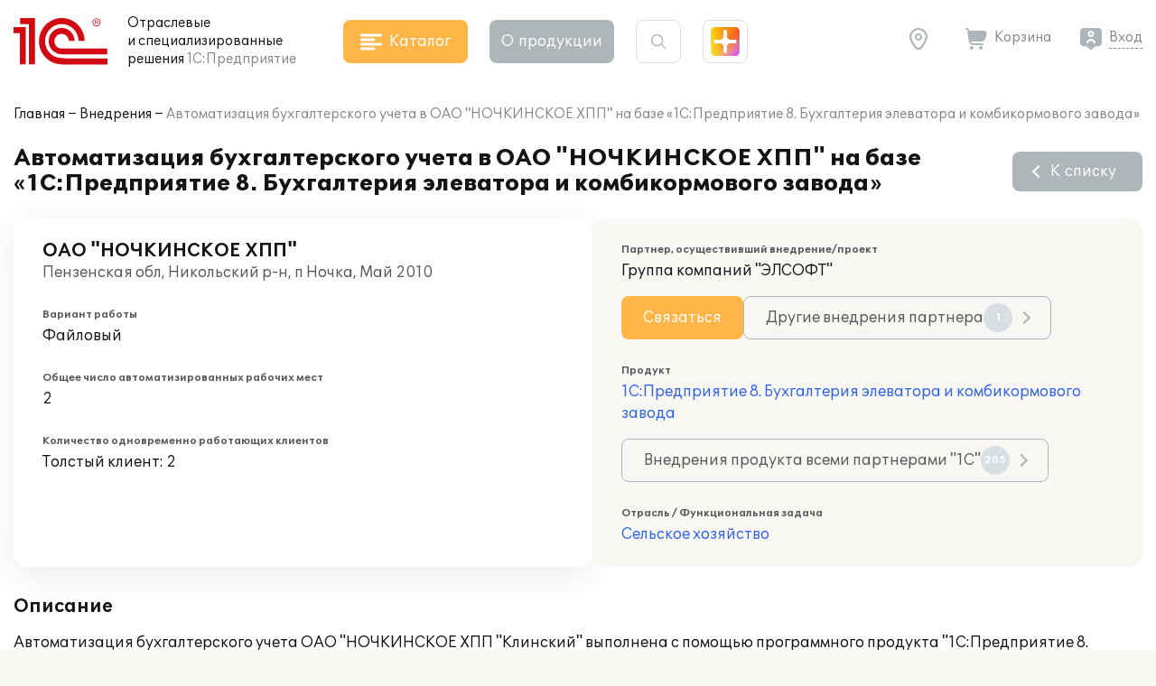

--- FILE ---
content_type: application/javascript
request_url: https://solutions.1c.ru/local/templates/sol23/build/js/chunks/dropdown.cd5b207f630883bd98cd.js
body_size: 1345
content:
"use strict";(self.webpackChunksol=self.webpackChunksol||[]).push([[5493],{9856:function(t,n,e){function o(t,n){(null==n||n>t.length)&&(n=t.length);for(var e=0,o=new Array(n);e<n;e++)o[e]=t[e];return o}function r(t){return r="function"==typeof Symbol&&"symbol"==typeof Symbol.iterator?function(t){return typeof t}:function(t){return t&&"function"==typeof Symbol&&t.constructor===Symbol&&t!==Symbol.prototype?"symbol":typeof t},r(t)}function i(t,n){for(var e=0;e<n.length;e++){var o=n[e];o.enumerable=o.enumerable||!1,o.configurable=!0,"value"in o&&(o.writable=!0),Object.defineProperty(t,(void 0,i=function(t,n){if("object"!==r(t)||null===t)return t;var e=t[Symbol.toPrimitive];if(void 0!==e){var o=e.call(t,"string");if("object"!==r(o))return o;throw new TypeError("@@toPrimitive must return a primitive value.")}return String(t)}(o.key),"symbol"===r(i)?i:String(i)),o)}var i}e.r(n),e.d(n,{CloseDropdown:function(){return l},CreateDropdown:function(){return u},default:function(){return c}});var a=function(){function t(n,e){!function(t,n){if(!(t instanceof n))throw new TypeError("Cannot call a class as a function")}(this,t),this.btn=n,this.dropdown=e}var n,e;return n=t,(e=[{key:"Show",value:function(){this.Close(),window.dropdown=this,this.btn.classList.add("_active"),this.dropdown.classList.add("_show"),this.HandleClose()}},{key:"Close",value:function(){var t=document.querySelector("._show[data-dropdown-target]");null!==t&&(t.classList.remove("_show"),window.dropdown=void 0);var n=document.querySelector("._active[data-dropdown]");null!==n&&n.classList.remove("_active")}},{key:"HandleClose",value:function(){var t=this,n=this.dropdown.querySelector(".close");null!==n&&(n.onclick=function(){t.HandleClose()})}}])&&i(n.prototype,e),Object.defineProperty(n,"prototype",{writable:!1}),t}();function u(t,n){new a(t,n).Show()}function l(){void 0!==window.dropdown&&window.dropdown.Close()}function c(){var t,n=function(t,n){var e="undefined"!=typeof Symbol&&t[Symbol.iterator]||t["@@iterator"];if(!e){if(Array.isArray(t)||(e=function(t,n){if(t){if("string"==typeof t)return o(t,n);var e=Object.prototype.toString.call(t).slice(8,-1);return"Object"===e&&t.constructor&&(e=t.constructor.name),"Map"===e||"Set"===e?Array.from(t):"Arguments"===e||/^(?:Ui|I)nt(?:8|16|32)(?:Clamped)?Array$/.test(e)?o(t,n):void 0}}(t))||n&&t&&"number"==typeof t.length){e&&(t=e);var r=0,i=function(){};return{s:i,n:function(){return r>=t.length?{done:!0}:{done:!1,value:t[r++]}},e:function(t){throw t},f:i}}throw new TypeError("Invalid attempt to iterate non-iterable instance.\nIn order to be iterable, non-array objects must have a [Symbol.iterator]() method.")}var a,u=!0,l=!1;return{s:function(){e=e.call(t)},n:function(){var t=e.next();return u=t.done,t},e:function(t){l=!0,a=t},f:function(){try{u||null==e.return||e.return()}finally{if(l)throw a}}}}(document.querySelectorAll("[data-dropdown]"));try{var e=function(){var n=t.value;if(n.classList&&n.classList.contains("_dropdown_initialize"))return"continue";var e=document.querySelector('[data-dropdown-target="'+n.dataset.dropdown+'"]');if(null===e)return"continue";n.addEventListener("click",(function(t){t.preventDefault(),u(n,e)}),!1),n.classList.add("_dropdown_initialize")};for(n.s();!(t=n.n()).done;)e()}catch(t){n.e(t)}finally{n.f()}document.addEventListener("click",(function(t){var n=document.querySelector("._show[data-dropdown-target]");null!==n&&(n.contains(t.target)||null!==t.target.closest("[data-dropdown]")||l())}))}}}]);